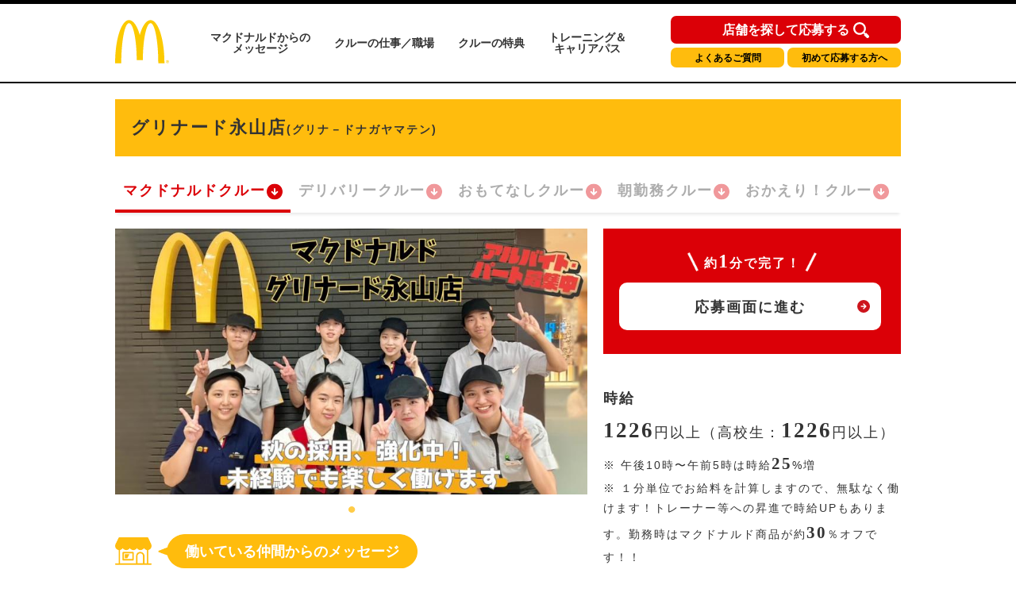

--- FILE ---
content_type: image/svg+xml
request_url: https://www.mcdonalds.co.jp/recruit/crew_recruiting/img/icon_search.svg
body_size: 1586
content:
<?xml version="1.0" encoding="utf-8"?>
<!-- Generator: Adobe Illustrator 24.0.2, SVG Export Plug-In . SVG Version: 6.00 Build 0)  -->
<svg version="1.1" id="レイヤー_1" xmlns="http://www.w3.org/2000/svg" xmlns:xlink="http://www.w3.org/1999/xlink" x="0px"
	 y="0px" viewBox="0 0 512 512" style="enable-background:new 0 0 512 512;" xml:space="preserve">
<style type="text/css">
	.st0{fill:#FFFFFF;}
</style>
<g>
	<path class="st0" d="M496.87,423.84l-85.36-85.36c-4.76,7.32-9.9,14.38-15.39,21.14l-31.48-31.48c1.36-1.77,2.7-3.56,4.01-5.37
		c0.89-1.23,1.76-2.45,2.6-3.69c0.15-0.19,0.28-0.4,0.41-0.59c0.86-1.25,1.71-2.52,2.54-3.79c1.8-2.74,3.53-5.52,5.18-8.35
		c17.69-30.17,27.86-65.29,27.86-102.73s-10.17-72.55-27.86-102.72c-17.69-30.15-42.89-55.35-73.04-73.04
		C276.17,10.17,241.05,0,203.62,0c-37.43,0-72.55,10.17-102.72,27.86c-1.24,0.72-2.46,1.46-3.69,2.23
		c-1.56,0.96-3.13,1.95-4.66,2.95c-2.73,1.78-5.43,3.63-8.07,5.55c-0.89,0.63-1.76,1.28-2.63,1.93c-0.91,0.69-1.83,1.39-2.74,2.08
		c-0.84,0.66-1.7,1.33-2.54,2.01c-1.65,1.33-3.29,2.67-4.9,4.06c-8.26,7.04-15.96,14.74-23,23c-1.39,1.61-2.73,3.23-4.06,4.9
		c-0.68,0.84-1.34,1.7-2.01,2.54c-0.69,0.92-1.39,1.83-2.08,2.74c-0.65,0.87-1.3,1.74-1.93,2.63c-1.92,2.64-3.76,5.34-5.55,8.07
		c-1,1.54-1.99,3.1-2.95,4.66c-0.77,1.22-1.5,2.45-2.23,3.69C10.17,131.07,0,166.19,0,203.62s10.17,72.55,27.86,102.73
		c17.69,30.14,42.89,55.35,73.04,73.04c30.17,17.69,65.29,27.86,102.72,27.86c37.43,0,72.55-10.17,102.72-27.86
		c1.89-1.11,3.75-2.24,5.59-3.41c0.93-0.58,1.84-1.17,2.76-1.77c1.27-0.83,2.54-1.68,3.79-2.54c0.19-0.13,0.4-0.27,0.59-0.41
		c1.24-0.84,2.46-1.71,3.69-2.6c1.82-1.31,3.6-2.66,5.37-4.01l31.48,31.48c-6.76,5.49-13.82,10.63-21.14,15.39l85.36,85.36
		c10.08,10.08,23.3,15.12,36.52,15.12s26.44-5.05,36.52-15.12C517.04,476.71,517.04,444.01,496.87,423.84z M284.68,323.28
		c-0.41,0.3-0.83,0.58-1.25,0.84c-0.47,0.34-0.96,0.65-1.45,0.96c-0.44,0.3-0.89,0.58-1.33,0.86c-0.58,0.37-1.15,0.72-1.73,1.06
		c-0.55,0.34-1.08,0.66-1.62,0.99c-1.17,0.69-2.33,1.36-3.51,2.02c-0.09,0.06-0.18,0.1-0.28,0.16c-0.96,0.53-1.93,1.05-2.91,1.55
		c-0.38,0.22-0.77,0.43-1.17,0.62c-0.77,0.4-1.55,0.78-2.33,1.17c-1.49,0.74-3,1.45-4.52,2.12c-18.02,8.09-37.98,12.59-58.98,12.59
		s-40.96-4.5-58.98-12.59c-32.4-14.52-58.52-40.64-73.04-73.04c-8.09-18.01-12.59-37.98-12.59-58.97s4.5-40.96,12.59-58.98
		c2.27-5.06,4.82-9.97,7.64-14.71c0.32-0.55,0.65-1.08,0.99-1.62c0.92-1.52,1.87-3.03,2.88-4.5c0.55-0.84,1.11-1.67,1.7-2.49
		c0.69-1.03,1.42-2.05,2.17-3.05c1.14-1.55,2.3-3.08,3.5-4.59c6.83-8.57,14.62-16.36,23.19-23.19c1.5-1.19,3.04-2.36,4.59-3.5
		c1-0.75,2.02-1.48,3.05-2.17c0.83-0.59,1.65-1.15,2.49-1.7c1.48-1,2.98-1.96,4.5-2.88c0.55-0.34,1.08-0.66,1.62-0.99
		c4.74-2.82,9.65-5.37,14.71-7.64c18.02-8.09,37.98-12.59,58.97-12.59s40.96,4.5,58.98,12.59c32.4,14.52,58.52,40.63,73.04,73.04
		c8.09,18.02,12.59,37.98,12.59,58.98s-4.5,40.96-12.59,58.98c-0.68,1.52-1.39,3.02-2.12,4.52c-0.38,0.78-0.77,1.56-1.17,2.33
		c-0.19,0.4-0.4,0.78-0.62,1.17c-0.5,0.97-1.02,1.95-1.55,2.91c-0.06,0.1-0.1,0.19-0.16,0.28c-0.65,1.18-1.33,2.35-2.02,3.51
		c-0.33,0.55-0.65,1.08-0.99,1.62c-0.34,0.58-0.69,1.15-1.06,1.73c-0.28,0.44-0.56,0.89-0.86,1.33c-0.31,0.49-0.62,0.97-0.96,1.45
		c-0.27,0.43-0.55,0.84-0.84,1.25c-0.28,0.41-0.56,0.83-0.86,1.24c-0.15,0.25-0.33,0.5-0.52,0.74c-0.32,0.49-0.68,0.99-1.03,1.48
		c-2.68,3.73-5.55,7.32-8.59,10.76c-0.55,0.64-1.11,1.25-1.67,1.87c-0.72,0.8-1.45,1.59-2.18,2.36c-0.86,0.9-1.74,1.8-2.63,2.69
		c-0.88,0.89-1.79,1.77-2.68,2.63c-0.77,0.74-1.56,1.46-2.36,2.18c-0.62,0.56-1.24,1.12-1.87,1.67c-3.44,3.04-7.02,5.9-10.76,8.59
		c-0.49,0.35-0.99,0.71-1.48,1.03c-0.24,0.19-0.49,0.37-0.74,0.52C285.51,322.72,285.09,323,284.68,323.28z"/>
</g>
</svg>


--- FILE ---
content_type: image/svg+xml
request_url: https://www.mcdonalds.co.jp/recruit/crew_recruiting/img/icon_4h.svg
body_size: 865
content:
<?xml version="1.0" encoding="utf-8"?>
<!-- Generator: Adobe Illustrator 24.0.1, SVG Export Plug-In . SVG Version: 6.00 Build 0)  -->
<svg version="1.1" id="レイヤー_1" xmlns="http://www.w3.org/2000/svg" xmlns:xlink="http://www.w3.org/1999/xlink" x="0px"
	 y="0px" viewBox="0 0 140 140" style="enable-background:new 0 0 140 140;" xml:space="preserve">
<style type="text/css">
	.st0{fill:#FFBC0C;}
</style>
<g id="_x34_時間">
	<g>
		<path class="st0" d="M70,130c-33.08,0-60-26.92-60-60s26.92-60,60-60s60,26.92,60,60S103.08,130,70,130z M70,18.3
			c-28.51,0-51.7,23.19-51.7,51.7s23.19,51.7,51.7,51.7s51.7-23.19,51.7-51.7S98.51,18.3,70,18.3z"/>
	</g>
	<g>
		<path class="st0" d="M70,35.28c-0.83,0-1.51-0.68-1.51-1.51v-8.3c0-0.83,0.68-1.51,1.51-1.51s1.51,0.68,1.51,1.51v8.3
			C71.51,34.61,70.83,35.28,70,35.28z"/>
		<path class="st0" d="M70.38,116.04c-0.83,0-1.51-0.68-1.51-1.51v-8.3c0-0.83,0.68-1.51,1.51-1.51s1.51,0.68,1.51,1.51v8.3
			C71.89,115.36,71.21,116.04,70.38,116.04z"/>
	</g>
	<g>
		<path class="st0" d="M51.91,40.23c-0.52,0-1.03-0.27-1.31-0.75l-4.15-7.19c-0.42-0.72-0.17-1.65,0.55-2.06
			c0.72-0.42,1.65-0.17,2.06,0.55l4.15,7.19c0.42,0.72,0.17,1.65-0.55,2.06C52.43,40.17,52.17,40.23,51.91,40.23z"/>
		<path class="st0" d="M92.62,109.98c-0.52,0-1.03-0.27-1.31-0.75l-4.15-7.19c-0.42-0.72-0.17-1.65,0.55-2.06
			c0.72-0.42,1.65-0.17,2.06,0.55l4.15,7.19c0.42,0.72,0.17,1.65-0.55,2.06C93.13,109.91,92.87,109.98,92.62,109.98z"/>
	</g>
	<g>
		<path class="st0" d="M38.72,53.56c-0.26,0-0.52-0.06-0.75-0.2l-7.19-4.15c-0.72-0.42-0.97-1.34-0.55-2.06s1.34-0.97,2.06-0.55
			l7.19,4.15c0.72,0.42,0.97,1.34,0.55,2.06C39.75,53.29,39.24,53.56,38.72,53.56z"/>
		<path class="st0" d="M108.84,93.61c-0.26,0-0.52-0.06-0.75-0.2l-7.19-4.15c-0.72-0.42-0.97-1.34-0.55-2.06s1.34-0.97,2.06-0.55
			l7.19,4.15c0.72,0.42,0.97,1.34,0.55,2.06C109.87,93.34,109.37,93.61,108.84,93.61z"/>
	</g>
	<g>
		<path class="st0" d="M33.96,71.7h-8.3c-0.83,0-1.51-0.68-1.51-1.51s0.68-1.51,1.51-1.51h8.3c0.83,0,1.51,0.68,1.51,1.51
			C35.47,71.02,34.8,71.7,33.96,71.7z"/>
		<path class="st0" d="M114.72,71.32h-8.3c-0.83,0-1.51-0.68-1.51-1.51s0.68-1.51,1.51-1.51h8.3c0.83,0,1.51,0.68,1.51,1.51
			S115.55,71.32,114.72,71.32z"/>
	</g>
	<g>
		<path class="st0" d="M31.72,93.94c-0.52,0-1.03-0.27-1.31-0.75c-0.42-0.72-0.17-1.65,0.55-2.06l7.19-4.15
			c0.72-0.42,1.65-0.17,2.06,0.55c0.42,0.72,0.17,1.65-0.55,2.06l-7.19,4.15C32.24,93.87,31.98,93.94,31.72,93.94z"/>
		<path class="st0" d="M101.47,53.23c-0.52,0-1.03-0.27-1.31-0.75c-0.42-0.72-0.17-1.65,0.55-2.06l7.19-4.15
			c0.72-0.42,1.65-0.17,2.06,0.55c0.42,0.72,0.17,1.65-0.55,2.06l-7.19,4.15C101.98,53.17,101.73,53.23,101.47,53.23z"/>
	</g>
	<g>
		<path class="st0" d="M48.09,110.17c-0.26,0-0.52-0.06-0.75-0.2c-0.72-0.42-0.97-1.34-0.55-2.06l4.15-7.19
			c0.42-0.72,1.34-0.97,2.06-0.55s0.97,1.34,0.55,2.06l-4.15,7.19C49.12,109.9,48.61,110.17,48.09,110.17z"/>
		<path class="st0" d="M88.14,40.04c-0.26,0-0.52-0.06-0.75-0.2c-0.72-0.42-0.97-1.34-0.55-2.06l4.15-7.19
			c0.42-0.72,1.34-0.97,2.06-0.55s0.97,1.34,0.55,2.06l-4.15,7.19C89.17,39.77,88.66,40.04,88.14,40.04z"/>
	</g>
	<path class="st0" d="M109.1,92.1c3.7-6.52,5.81-14.07,5.81-22.1c0-24.8-20.1-44.91-44.91-44.91L70.38,70L109.1,92.1z"/>
</g>
</svg>


--- FILE ---
content_type: image/svg+xml
request_url: https://www.mcdonalds.co.jp/recruit/crew_recruiting/img/icon_college.svg
body_size: 662
content:
<?xml version="1.0" encoding="utf-8"?>
<!-- Generator: Adobe Illustrator 24.0.1, SVG Export Plug-In . SVG Version: 6.00 Build 0)  -->
<svg version="1.1" id="レイヤー_1" xmlns="http://www.w3.org/2000/svg" xmlns:xlink="http://www.w3.org/1999/xlink" x="0px"
	 y="0px" viewBox="0 0 140 140" style="enable-background:new 0 0 140 140;" xml:space="preserve">
<style type="text/css">
	.st0{fill:#FFBC0C;}
</style>
<g id="大学生">
	<g>
		<g>
			<path class="st0" d="M69.64,87.6c-1.25,0-2.47-0.23-3.63-0.69L23.78,70.22v24.1c0,2.7,1.26,5.25,3.42,6.86
				c5.76,4.29,19.11,11.72,42.45,11.72s36.69-7.44,42.45-11.72c2.16-1.61,3.42-4.16,3.42-6.86v-24.1L73.27,86.91
				C72.11,87.37,70.89,87.6,69.64,87.6z"/>
		</g>
		<g>
			<path class="st0" d="M132.45,93.08c2.08-1.01,3.52-3.14,3.52-5.61c0-1.92-0.87-3.63-2.23-4.78V56.32
				c2.55-1.5,2.36-5.44-0.55-6.59L71,25.16c-0.22-0.09-0.44-0.15-0.67-0.19c-0.43-0.08-0.88-0.08-1.32-0.01
				c-0.25,0.04-0.49,0.11-0.73,0.2L43.2,35.07L6.1,49.73c-0.78,0.31-1.36,0.81-1.75,1.42c-0.78,1.21-0.78,2.82,0,4.03
				c0.39,0.61,0.97,1.11,1.75,1.42l62.19,24.57c0.44,0.17,0.9,0.26,1.36,0.26s0.92-0.09,1.36-0.26l22.23-8.78l32.49-12.83V82.7
				c-1.36,1.15-2.23,2.86-2.23,4.78c0,2.47,1.44,4.6,3.52,5.61c-4.26,1.46-5,6.42-4.22,10.15c0.8,3.82,3.17,8.07,4.92,10.62
				c0.97,1.42,3.06,1.42,4.03,0c1.73-2.53,4.08-6.72,4.9-10.51C137.46,99.57,136.75,94.55,132.45,93.08z"/>
		</g>
	</g>
</g>
</svg>


--- FILE ---
content_type: image/svg+xml
request_url: https://www.mcdonalds.co.jp/recruit/crew_recruiting/img/icon_senior.svg
body_size: 714
content:
<?xml version="1.0" encoding="utf-8"?>
<!-- Generator: Adobe Illustrator 24.0.1, SVG Export Plug-In . SVG Version: 6.00 Build 0)  -->
<svg version="1.1" id="レイヤー_1" xmlns="http://www.w3.org/2000/svg" xmlns:xlink="http://www.w3.org/1999/xlink" x="0px"
	 y="0px" viewBox="0 0 140 140" style="enable-background:new 0 0 140 140;" xml:space="preserve">
<style type="text/css">
	.st0{fill:#FFBC0C;}
</style>
<g id="シニア">
	<path class="st0" d="M137.72,52.9c-1.52-4.56-9.84-3.42-12.64-2.9c-5.38-5.81-13.08-9.46-21.6-9.46
		c-11.75,0-21.91,6.92-26.64,16.89c-2.04-0.79-4.24-1.21-6.51-1.21c-2.27,0-4.47,0.42-6.51,1.21c-4.73-9.97-14.89-16.89-26.64-16.89
		c-8.53,0-16.22,3.65-21.6,9.46c-2.79-0.52-11.12-1.66-12.64,2.9c-0.78,2.35,2.53,7.18,5.46,10.83C7.97,65.75,7.73,67.85,7.73,70
		c0,16.24,13.22,29.46,29.46,29.46S66.65,86.24,66.65,70c0-2.58-0.34-5.08-0.96-7.47c1.45-0.58,3.02-0.89,4.65-0.89
		s3.19,0.31,4.65,0.89c-0.63,2.39-0.96,4.89-0.96,7.47c0,16.24,13.22,29.46,29.46,29.46S132.95,86.24,132.95,70
		c0-2.15-0.24-4.25-0.68-6.27C135.19,60.08,138.5,55.25,137.72,52.9z M37.19,90.65c-11.39,0-20.65-9.26-20.65-20.65
		s9.26-20.65,20.65-20.65c8.82,0,16.36,5.56,19.31,13.36c-0.2,0.23-0.39,0.47-0.57,0.72c-0.9,1.2-0.66,2.9,0.54,3.8
		c0.38,0.28,0.81,0.44,1.24,0.5c0.08,0.75,0.13,1.5,0.13,2.27C57.84,81.39,48.58,90.65,37.19,90.65z M103.48,90.65
		c-11.39,0-20.65-9.26-20.65-20.65c0-0.76,0.04-1.52,0.13-2.26c0.44-0.06,0.87-0.23,1.24-0.51c1.2-0.9,1.44-2.6,0.54-3.8
		c-0.19-0.25-0.38-0.48-0.57-0.72c2.95-7.8,10.49-13.36,19.31-13.36c11.39,0,20.65,9.26,20.65,20.65S114.86,90.65,103.48,90.65z"/>
</g>
</svg>
